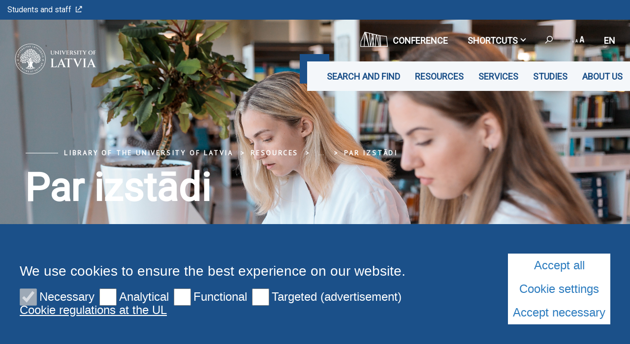

--- FILE ---
content_type: text/html; charset=utf-8
request_url: https://www.biblioteka.lu.lv/en/resursi/izstades/virtualas-izstades/par-izstadi/
body_size: 7669
content:
<!DOCTYPE html>
<html lang="en" xmlns="http://www.w3.org/1999/xhtml">
<head>

<meta charset="utf-8">
<!-- 
	This website is powered by TYPO3 - inspiring people to share!
	TYPO3 is a free open source Content Management Framework initially created by Kasper Skaarhoj and licensed under GNU/GPL.
	TYPO3 is copyright 1998-2026 of Kasper Skaarhoj. Extensions are copyright of their respective owners.
	Information and contribution at https://typo3.org/
-->

<base href="https://www.biblioteka.lu.lv/">

<title>Par izstādi</title>
<meta name="generator" content="TYPO3 CMS">
<meta name="twitter:card" content="summary">

<link rel="stylesheet" href="https://fonts.googleapis.com/css?family=PT+Sans&amp;amp;subset=cyrillic,latin-ext" media="all">
<link rel="stylesheet" href="https://fonts.googleapis.com/css2?family=Roboto&amp;subset=cyrillic,latin-ext&amp;display=swap" media="all">
<link rel="stylesheet" href="/typo3temp/assets/css/7015c8c4ac5ff815b57530b221005fc6.css?1710524931" media="all">
<link rel="stylesheet" href="/_assets/3e14b6616a3de3e68efc0d456275bc86/lightbox2/css/lightbox.css?1716383125" media="all">
<link rel="stylesheet" href="/_assets/948410ace0dfa9ad00627133d9ca8a23/Css/Basic.css?1731397780" media="all">
<link rel="stylesheet" href="/_assets/8025acc2f960517e92487790c6b2e479/css/style.css?1741074713" media="all">
<link rel="stylesheet" href="/_assets/8025acc2f960517e92487790c6b2e479/css/bootstrap-select.css?1736953736" media="all">
<link rel="stylesheet" href="/_assets/8025acc2f960517e92487790c6b2e479/css/gallery.css?1736953736" media="all">
<link rel="stylesheet" href="/_assets/8025acc2f960517e92487790c6b2e479/css/print.css?1736953736" media="all">


<script src="/_assets/8025acc2f960517e92487790c6b2e479/js/cookieconsent.js?1736953736"></script>
<script src="/_assets/8025acc2f960517e92487790c6b2e479/js/cookieconfig.js?1736953736"></script>
<script src="/typo3temp/assets/js/00794765ebe7bda20bc4944877ff21f8.js?1710526642"></script>


<meta name="theme-color" content="#004a87"/><meta name="viewport" content="initial-scale=1, maximum-scale=1"/><meta name="abstract" content=""/><meta name="description" content=""/><meta name="keywords" content=""/><meta name="author" content=""/><meta name="revised" content=""/><meta name="last-updated" content=""/><meta name="visual-id" content="83200"/>            <script type = "text/javascript" >
                CookieConsent.wrapper('wrapped', function () {
                    var gaJsHost = (("https:" == document.location.protocol) ? "https://ssl." : "http://www.");
                    document.write(unescape("%3Cscript src='" + gaJsHost + "google-analytics.com/ga.js' type='text/javascript'%3E%3C/script%3E"));
                });
            </script>
            <script type = "text/javascript" >
                CookieConsent.wrapper('wrapped', function () {
                    var pageTracker = _gat._getTracker("UA-35964259-16");
                    pageTracker._initData();
                    pageTracker._trackPageview();
                });
            </script>        <link rel="preconnect" href="https://fonts.googleapis.com">
        <link rel="preconnect" href="https://fonts.gstatic.com" crossorigin>
<link rel="canonical" href="https://www.biblioteka.lu.lv/en/resursi/izstades/virtualas-izstades/par-izstadi/"/>

<!-- This site is optimized with the Yoast SEO for TYPO3 plugin - https://yoast.com/typo3-extensions-seo/ -->
<script type="application/ld+json">[{"@context":"https:\/\/www.schema.org","@type":"BreadcrumbList","itemListElement":[{"@type":"ListItem","position":1,"item":{"@id":"https:\/\/www.biblioteka.lu.lv\/en\/","name":"Library of the University of Latvia"}},{"@type":"ListItem","position":2,"item":{"@id":"https:\/\/www.biblioteka.lu.lv\/en\/resources\/","name":"Resources"}},{"@type":"ListItem","position":3,"item":{"@id":"https:\/\/www.biblioteka.lu.lv\/en\/resources\/exhibitions\/","name":"Exhibitions"}},{"@type":"ListItem","position":4,"item":{"@id":"https:\/\/www.biblioteka.lu.lv\/en\/resources\/exhibitions\/virtual-exhibitions\/","name":"Virtual exhibitions"}},{"@type":"ListItem","position":5,"item":{"@id":"https:\/\/www.biblioteka.lu.lv\/en\/resursi\/izstades\/maija-kule\/","name":"\u201cCie\u0146a ir dz\u012bve atz\u012b\u0161anas re\u017e\u012bm\u0101 \u2026\u201d filozofe profesore Maija\u202fK\u016ble"}},{"@type":"ListItem","position":6,"item":{"@id":"https:\/\/www.biblioteka.lu.lv\/en\/resursi\/izstades\/virtualas-izstades\/par-izstadi\/","name":"Par izst\u0101di"}}]}]</script>
</head>
<body class="lu">

<div id="fb-root"></div><script async defer crossorigin="anonymous" src="https://connect.facebook.net/en_GB/sdk.js#xfbml=1&version=v8.0&appId=1228242554323135&autoLogAppEvents=1" nonce="Ck46cy36"></script>
<div class="page">
    
<div class="menuContainer ">
    <div class="topRibbon">
        <div class="topRibbon__container">
            <a href="https://www.lu.lv/portals/" target="_blank" class="topRibbon__link">Students and staff<i class="icon-lu-outsource"></i></a>
        </div>
    </div>
    

<div class="menuRibbon" style="width: 100% !important;">
    <div class="menuRibbon__container">
        <div class="menuRibbon__searchWindowContainer"></div>
        <a href="/en/" class="menuRibbon__logo" title="Library of the University of Latvia"><img src="/templates/LU.LV/Public/Images/logo_100_white_en.svg" width="270" height="62"   alt="University of Latvia" ></a>
        <div class="menuRibbon__controls">
            <div class="menuRibbon__upperControls">
                <ul class="upperMenu"><li><a href="https://konference84.lu.lv/en/" target="_blank" class="upperMenu__button"><img src="/_assets/8025acc2f960517e92487790c6b2e479/img/2022.svg" width="56" height="56"   alt="" >CONFERENCE</a></li><li><button class="upperMenu__button">Shortcuts<span class="upperMenu__icon"></span>
                </button><ul class="upperMenu__submenu"><li><a href="https://www.biblioteka.lu.lv/en/about-us/contacts/">Contacts</a><a href="https://www.biblioteka.lu.lv/en/services/">Services</a><a href="https://www.biblioteka.lu.lv/en/resources/e-resources-a-to-z/">E-resources A to Z</a><a href="https://primolatvija.hosted.exlibrisgroup.com/primo-explore/search?sortby=rank&amp;vid=371KISCLU_VU1&amp;lang=en_US" target="_blank" rel="noreferrer">PRIMO</a><a href="https://kopkatalogs.lv/F/R953V8D1MHY4MM7E9IEYIYDPFKMEL2Y5ULQGCDKAHRPRT29BJT-04403?func=option-update-lng&amp;P_CON_LNG=ENG" target="_blank" rel="noreferrer">Union Catalog</a><a href="/en/izvelnes/shortcuts/ul-account-number/">UL account number</a><a href="https://www.lu.lv/en/">LU.LV</a></li></ul></li>            <li>
                <button class="upperMenu__button searchTrigger">
                    <span class="upperMenu__searchIcon"><i class="icon-lu-search-2"></i></span>
                </button>
            </li>        <li>
            <button class="upperMenu__button">
                <span class="upperMenu__fontIcon"><i class="icon-lu-changefontsize"></i></span>
            </button>
            <ul class="upperMenu__submenu fontMenu">
                <li>
                    <button href="#!" data-font="sm">75%</button>
                </li>
                <li>
                    <button href="#!" data-font="nm">100%</button>
                </li>
                <li>
                    <button href="#!" data-font="bg">125%</button>
                </li>
                <li>
                    <button href="#!" data-font="eb">150%</button>
                </li>
            </ul>
        </li>


    <li>
        <button class="upperMenu__button language__btn">
            
                
            
                
                    en
                
            
                
            
        </button>
        <ul class="upperMenu__submenu language__menu">
            
                
                        <li>
                            <a href="/resursi/izstades/virtualas-izstades/par-izstadi/" hreflang="lv" title="lv">
                                <span>lv</span>
                            </a>
                        </li>
                    
            
                
                        <li>
                            <a href="/en/resursi/izstades/virtualas-izstades/par-izstadi/" hreflang="en" title="en">
                                <span>en</span>
                            </a>
                        </li>
                    
            
                
            
        </ul>
    </li>


</ul>
            </div>
            <div class="menuRibbon__mainMenu">
                <nav class="mainMenu">
            <div class="mainMenu__wrapper"><ul class="mainMenu__menu"><li><button class="mainMenu__link">Search and find</button><ul class="mainMenu__submenu"><li><a href="https://primolatvija.hosted.exlibrisgroup.com/primo-explore/search?vid=371KISCLU_VU1&amp;lang=lv_LV&amp;sortby=rank" target="_blank" class="mainMenu__submenuItem" rel="noreferrer">Primo<i class="icon-lu-outsource"></i></a><ul><li><a href="/en/search-and-find/primo/about-primo/">About Primo</a></li><li><a href="https://primolatvija.hosted.exlibrisgroup.com/primo-explore/search?vid=371KISCLU_VU1&amp;lang=lv_LV&amp;sortby=rank" target="_blank" rel="noreferrer">Search on Primo<i class="icon-lu-outsource"></i></a></li><li><a href="https://knowledge.exlibrisgroup.com/Primo/Product_Documentation/Primo/New_Primo_User_Interface/End_User_Help_-_New_UI" target="_blank" rel="noreferrer">Primo User Manual<i class="icon-lu-outsource"></i></a></li><li><a href="/en/search-and-find/primo/the-e-resources-included-in-primo/">The e-resources included in Primo</a></li></ul></li><li><a href="https://kopkatalogs.lv/F/642IH5JQRBKI3D8IU5M3MH5LFM7DASP4JS7K5MT5U99LXKFPMH-05993?func=option-update-lng&amp;P_CON_LNG=ENG" target="_blank" class="mainMenu__submenuItem" rel="noreferrer">Union Catalogue<i class="icon-lu-outsource"></i></a><ul><li><a href="/en/search-and-find/union-catalogue/about-union-catalogue/">About Union Catalogue</a></li><li><a href="https://kopkatalogs.lv/F/JLURC56DQCLAL19AJS9M4G9YX2HM83U1QLQ4CCD4XTGNBY5A22-03006?func=option-update-lng&amp;P_CON_LNG=ENG">Search on Union Catalogue<i class="icon-lu-outsource"></i></a></li></ul></li><li><a href="/en/search-and-find/ul-databases/" class="mainMenu__submenuItem">UL databases</a></li><li><a href="/en/search-and-find/e-resource-repository/" class="mainMenu__submenuItem">E-resource repository</a></li></ul></li><li><button class="mainMenu__link">Resources</button><ul class="mainMenu__submenu"><li><a href="/en/resources/e-resources-in-branches/" class="mainMenu__submenuItem">E-resources by discipline</a></li><li><a href="/en/resources/e-resources-from-a-to-z/" class="mainMenu__submenuItem">E-resources from A to Z</a><ul><li><a href="/en/resources/subscribed-e-resources/">Subscribed e-resources</a></li><li><a href="/en/resources/e-resources-available-for-trial-period/">E-resources available for trial period</a></li></ul></li><li><a href="/en/resources/newspapers-and-magazines-from-a-to-z/" class="mainMenu__submenuItem">Newspapers and magazines from A to Z</a></li><li><a href="/en/resources/collection/" class="mainMenu__submenuItem">Book collection</a><ul><li><a href="/en/resources/collections/digital-collections/">Digital collections</a></li><li><a href="/en/resources/collections/special-collections/">Special collections</a></li><li><a href="/en/resursi/kolekcijas/davinajumi-2/translate-to-anglu-davinajumi/">Donations</a></li><li><a href="/en/resources/collections/historical-collections-of-institutions/">Historical collections of institutions</a></li></ul></li><li><a href="/en/resources/exhibitions/" class="mainMenu__submenuItem">Exhibitions</a></li></ul></li><li><button class="mainMenu__link">Services</button><ul class="mainMenu__submenu"><li><a href="/en/services/consultations/" class="mainMenu__submenuItem">Consultations</a><ul><li><a href="/en/services/consultations/library-consultant/">Library consultant</a></li></ul></li><li><a href="/en/services/reading-rooms/" class="mainMenu__submenuItem">Reading rooms</a><ul><li><a href="/en/services/reading-rooms/workplaces/">Workplaces</a></li><li><a href="/en/services/reading-rooms/computers/">Computers</a></li><li><a href="/en/services-2/reading-rooms/computers-1/">Self-service</a></li></ul></li><li><a href="/en/services/scanning-digitisation/" class="mainMenu__submenuItem">Scanning, digitisation</a></li><li><a href="/en/services/copying-printing/" class="mainMenu__submenuItem">Copying, printing</a></li><li><a href="/en/services/orders-from-other-libraries/" class="mainMenu__submenuItem">Orders from other libraries</a><ul><li><a href="/en/services/orders-from-other-libraries/information-for-readers/">Information for readers</a></li><li><a href="/en/services/orders-from-other-libraries/information-for-libraries-in-latvia-and-abroad/">Information for libraries in Latvia and abroad</a></li></ul></li><li><a href="/en/services/price-list-of-service-fees/" class="mainMenu__submenuItem">Price list of service fees</a></li><li><a href="/en/services/settlement-of-debts/" class="mainMenu__submenuItem">Settlement of debts</a><ul><li><a href="/en/services/settlement-of-debts/payment-of-fines-for-late-returns/">Payment of fines for late returns</a></li><li><a href="/en/services/settlement-of-debts/replacement-of-a-lost-book-or-reimbursement-of-its-value/">Replacement of a lost book or reimbursement of its value</a></li></ul></li><li><a href="/en/services/research-services-booklet-1/" class="mainMenu__submenuItem">Research services</a></li><li><a href="/en/about-us/book-club/" class="mainMenu__submenuItem">Book club</a></li><li><a href="/en/services/ul-bank-details/" class="mainMenu__submenuItem">UL bank details</a></li></ul></li><li><button class="mainMenu__link">Studies</button><ul class="mainMenu__submenu"><li><a href="/en/studies/classroom-offer/" class="mainMenu__submenuItem">Classroom offer</a></li></ul></li><li><button class="mainMenu__link">About us</button><ul class="mainMenu__submenu"><li><a href="/en/about-us/working-time/" class="mainMenu__submenuItem">Working time</a></li><li><a href="/en/about-us/translate-to-anglu-vadiba/" class="mainMenu__submenuItem">Administration</a></li><li><a href="/en/about-us/contacts/" class="mainMenu__submenuItem">Contacts</a></li><li><a href="/en/about-us/provision/" class="mainMenu__submenuItem">Provision</a></li><li><a href="/en/about-us/regulations/" class="mainMenu__submenuItem">Regulations</a></li><li><a href="/en/about-us/conferences-and-seminars/" class="mainMenu__submenuItem">Conferences</a></li><li><a href="/en/about-us/the-project/" class="mainMenu__submenuItem">Projects</a></li><li><a href="/en/about-us/publications/" class="mainMenu__submenuItem">Publications</a></li><li><a href="/en/about-us/cooperation/" class="mainMenu__submenuItem">Cooperation</a></li><li><a href="/en/about-us/history/" class="mainMenu__submenuItem">History</a></li><li><a href="/en/about-us/accessibility-of-environment/" class="mainMenu__submenuItem">Environmental accessibility</a></li><li><a href="/en/izvelnes/isceli/rekviziti-1/" class="mainMenu__submenuItem">Rekvizīti</a></li></ul></li></ul>        <button class="mainMenu__mobileButton burgerButton">
        <span class="burgerButton__content">
            <span class="burgerButton__line burgerButton__line-top"></span>
            <span class="burgerButton__line burgerButton__line-center"></span>
            <span class="burgerButton__line burgerButton__line-bottom"></span>
        </span>
        </button></div>
        </nav>
            </div>
        </div>
                <div class="mobileMenu__overlay"></div><nav class="mobileMenu">
            <div class="mobileMenu__content"><div class="mobileMenu__scene">
                    <ul class="mobileMenu__bottomLevel"><li><button class="mobileMenu__button" data-menu-id="59624">Search and find<i class="icon-lu-bulta-20"></i></button><div class="mobileMenu__submenuPage" data-menu-id="59624"><button class="mobileMenu__backButton"><i class="icon-lu-bulta-10"></i>Search and find</button><div class="mobileMenu__submenuContent">
                                        <ul class="asideMenu asideMenu-white" id="asideMenu_59624"><li class="asideMenu__Item"><div id="asideMenuHeading_59624_60693">
                                                        <h3><a href="https://primolatvija.hosted.exlibrisgroup.com/primo-explore/search?vid=371KISCLU_VU1&amp;lang=lv_LV&amp;sortby=rank" target="_blank" class="asideMenu__button collapsed" data-toggle="collapse" data-target="#asideMenuItem_59624_60693" aria-expanded="true" aria-controls="asideMenuItem_59624_60693" rel="noreferrer">Primo<span class="asideMenu__icon"></span></a></h3>
                                                    </div><ul id="asideMenuItem_59624_60693" class="asideMenu__submenu collapse"
                                                        aria-labelledby="asideMenuHeading"
                                                        data-parent="#asideMenu_59624"><li><a href="/en/search-and-find/primo/about-primo/" class="asideMenu__subLink">About Primo</a></li><li><a href="https://primolatvija.hosted.exlibrisgroup.com/primo-explore/search?vid=371KISCLU_VU1&amp;lang=lv_LV&amp;sortby=rank" target="_blank" class="asideMenu__subLink" rel="noreferrer">Search on Primo<i class="icon-lu-outsource"></i></a></li><li><a href="https://knowledge.exlibrisgroup.com/Primo/Product_Documentation/Primo/New_Primo_User_Interface/End_User_Help_-_New_UI" target="_blank" class="asideMenu__subLink" rel="noreferrer">Primo User Manual<i class="icon-lu-outsource"></i></a></li><li><a href="/en/search-and-find/primo/the-e-resources-included-in-primo/" class="asideMenu__subLink">The e-resources included in Primo</a></li></ul></li><li class="asideMenu__Item"><div id="asideMenuHeading_59624_58763">
                                                        <h3><a href="https://kopkatalogs.lv/F/642IH5JQRBKI3D8IU5M3MH5LFM7DASP4JS7K5MT5U99LXKFPMH-05993?func=option-update-lng&amp;P_CON_LNG=ENG" target="_blank" class="asideMenu__button collapsed" data-toggle="collapse" data-target="#asideMenuItem_59624_58763" aria-expanded="true" aria-controls="asideMenuItem_59624_58763" rel="noreferrer">Union Catalogue<span class="asideMenu__icon"></span></a></h3>
                                                    </div><ul id="asideMenuItem_59624_58763" class="asideMenu__submenu collapse"
                                                        aria-labelledby="asideMenuHeading"
                                                        data-parent="#asideMenu_59624"><li><a href="/en/search-and-find/union-catalogue/about-union-catalogue/" class="asideMenu__subLink">About Union Catalogue</a></li><li><a href="https://kopkatalogs.lv/F/JLURC56DQCLAL19AJS9M4G9YX2HM83U1QLQ4CCD4XTGNBY5A22-03006?func=option-update-lng&amp;P_CON_LNG=ENG" class="asideMenu__subLink">Search on Union Catalogue<i class="icon-lu-outsource"></i></a></li></ul></li><li class="asideMenu__Item"><a href="/en/search-and-find/ul-databases/" class="asideMenu__button asideMenu__link">UL databases</a></li><li class="asideMenu__Item"><a href="/en/search-and-find/e-resource-repository/" class="asideMenu__button asideMenu__link">E-resource repository</a></li></ul>
                                    </div></div></li><li><button class="mobileMenu__button" data-menu-id="59625">Resources<i class="icon-lu-bulta-20"></i></button><div class="mobileMenu__submenuPage" data-menu-id="59625"><button class="mobileMenu__backButton"><i class="icon-lu-bulta-10"></i>Resources</button><div class="mobileMenu__submenuContent">
                                        <ul class="asideMenu asideMenu-white" id="asideMenu_59625"><li class="asideMenu__Item"><a href="/en/resources/e-resources-in-branches/" class="asideMenu__button asideMenu__link">E-resources by discipline</a></li><li class="asideMenu__Item"><div id="asideMenuHeading_59625_60555">
                                                        <h3><a href="/en/resources/e-resources-from-a-to-z/" class="asideMenu__button collapsed" data-toggle="collapse" data-target="#asideMenuItem_59625_60555" aria-expanded="true" aria-controls="asideMenuItem_59625_60555">E-resources from A to Z<span class="asideMenu__icon"></span></a></h3>
                                                    </div><ul id="asideMenuItem_59625_60555" class="asideMenu__submenu collapse"
                                                        aria-labelledby="asideMenuHeading"
                                                        data-parent="#asideMenu_59625"><li><a href="/en/resources/subscribed-e-resources/" class="asideMenu__subLink">Subscribed e-resources</a></li><li><a href="/en/resources/e-resources-available-for-trial-period/" class="asideMenu__subLink">E-resources available for trial period</a></li></ul></li><li class="asideMenu__Item"><a href="/en/resources/newspapers-and-magazines-from-a-to-z/" class="asideMenu__button asideMenu__link">Newspapers and magazines from A to Z</a></li><li class="asideMenu__Item"><div id="asideMenuHeading_59625_64741">
                                                        <h3><a href="/en/resources/collection/" class="asideMenu__button collapsed" data-toggle="collapse" data-target="#asideMenuItem_59625_64741" aria-expanded="true" aria-controls="asideMenuItem_59625_64741">Book collection<span class="asideMenu__icon"></span></a></h3>
                                                    </div><ul id="asideMenuItem_59625_64741" class="asideMenu__submenu collapse"
                                                        aria-labelledby="asideMenuHeading"
                                                        data-parent="#asideMenu_59625"><li><a href="/en/resources/collections/digital-collections/" class="asideMenu__subLink">Digital collections</a></li><li><a href="/en/resources/collections/special-collections/" class="asideMenu__subLink">Special collections</a></li><li><a href="/en/resursi/kolekcijas/davinajumi-2/translate-to-anglu-davinajumi/" class="asideMenu__subLink">Donations</a></li><li><a href="/en/resources/collections/historical-collections-of-institutions/" class="asideMenu__subLink">Historical collections of institutions</a></li></ul></li><li class="asideMenu__Item"><a href="/en/resources/exhibitions/" class="asideMenu__button asideMenu__link">Exhibitions</a></li></ul>
                                    </div></div></li><li><button class="mobileMenu__button" data-menu-id="85848">Services<i class="icon-lu-bulta-20"></i></button><div class="mobileMenu__submenuPage" data-menu-id="85848"><button class="mobileMenu__backButton"><i class="icon-lu-bulta-10"></i>Services</button><div class="mobileMenu__submenuContent">
                                        <ul class="asideMenu asideMenu-white" id="asideMenu_85848"><li class="asideMenu__Item"><div id="asideMenuHeading_85848_85851">
                                                        <h3><a href="/en/services/consultations/" class="asideMenu__button collapsed" data-toggle="collapse" data-target="#asideMenuItem_85848_85851" aria-expanded="true" aria-controls="asideMenuItem_85848_85851">Consultations<span class="asideMenu__icon"></span></a></h3>
                                                    </div><ul id="asideMenuItem_85848_85851" class="asideMenu__submenu collapse"
                                                        aria-labelledby="asideMenuHeading"
                                                        data-parent="#asideMenu_85848"><li><a href="/en/services/consultations/library-consultant/" class="asideMenu__subLink">Library consultant</a></li></ul></li><li class="asideMenu__Item"><div id="asideMenuHeading_85848_85864">
                                                        <h3><a href="/en/services/reading-rooms/" class="asideMenu__button collapsed" data-toggle="collapse" data-target="#asideMenuItem_85848_85864" aria-expanded="true" aria-controls="asideMenuItem_85848_85864">Reading rooms<span class="asideMenu__icon"></span></a></h3>
                                                    </div><ul id="asideMenuItem_85848_85864" class="asideMenu__submenu collapse"
                                                        aria-labelledby="asideMenuHeading"
                                                        data-parent="#asideMenu_85848"><li><a href="/en/services/reading-rooms/workplaces/" class="asideMenu__subLink">Workplaces</a></li><li><a href="/en/services/reading-rooms/computers/" class="asideMenu__subLink">Computers</a></li><li><a href="/en/services-2/reading-rooms/computers-1/" class="asideMenu__subLink">Self-service</a></li></ul></li><li class="asideMenu__Item"><a href="/en/services/scanning-digitisation/" class="asideMenu__button asideMenu__link">Scanning, digitisation</a></li><li class="asideMenu__Item"><a href="/en/services/copying-printing/" class="asideMenu__button asideMenu__link">Copying, printing</a></li><li class="asideMenu__Item"><div id="asideMenuHeading_85848_85876">
                                                        <h3><a href="/en/services/orders-from-other-libraries/" class="asideMenu__button collapsed" data-toggle="collapse" data-target="#asideMenuItem_85848_85876" aria-expanded="true" aria-controls="asideMenuItem_85848_85876">Orders from other libraries<span class="asideMenu__icon"></span></a></h3>
                                                    </div><ul id="asideMenuItem_85848_85876" class="asideMenu__submenu collapse"
                                                        aria-labelledby="asideMenuHeading"
                                                        data-parent="#asideMenu_85848"><li><a href="/en/services/orders-from-other-libraries/information-for-readers/" class="asideMenu__subLink">Information for readers</a></li><li><a href="/en/services/orders-from-other-libraries/information-for-libraries-in-latvia-and-abroad/" class="asideMenu__subLink">Information for libraries in Latvia and abroad</a></li></ul></li><li class="asideMenu__Item"><a href="/en/services/price-list-of-service-fees/" class="asideMenu__button asideMenu__link">Price list of service fees</a></li><li class="asideMenu__Item"><div id="asideMenuHeading_85848_85990">
                                                        <h3><a href="/en/services/settlement-of-debts/" class="asideMenu__button collapsed" data-toggle="collapse" data-target="#asideMenuItem_85848_85990" aria-expanded="true" aria-controls="asideMenuItem_85848_85990">Settlement of debts<span class="asideMenu__icon"></span></a></h3>
                                                    </div><ul id="asideMenuItem_85848_85990" class="asideMenu__submenu collapse"
                                                        aria-labelledby="asideMenuHeading"
                                                        data-parent="#asideMenu_85848"><li><a href="/en/services/settlement-of-debts/payment-of-fines-for-late-returns/" class="asideMenu__subLink">Payment of fines for late returns</a></li><li><a href="/en/services/settlement-of-debts/replacement-of-a-lost-book-or-reimbursement-of-its-value/" class="asideMenu__subLink">Replacement of a lost book or reimbursement of its value</a></li></ul></li><li class="asideMenu__Item"><a href="/en/services/research-services-booklet-1/" class="asideMenu__button asideMenu__link">Research services</a></li><li class="asideMenu__Item"><a href="/en/about-us/book-club/" class="asideMenu__button asideMenu__link">Book club</a></li><li class="asideMenu__Item"><a href="/en/services/ul-bank-details/" class="asideMenu__button asideMenu__link">UL bank details</a></li></ul>
                                    </div></div></li><li><button class="mobileMenu__button" data-menu-id="58792">Studies<i class="icon-lu-bulta-20"></i></button><div class="mobileMenu__submenuPage" data-menu-id="58792"><button class="mobileMenu__backButton"><i class="icon-lu-bulta-10"></i>Studies</button><div class="mobileMenu__submenuContent">
                                        <ul class="asideMenu asideMenu-white" id="asideMenu_58792"><li class="asideMenu__Item"><a href="/en/studies/classroom-offer/" class="asideMenu__button asideMenu__link">Classroom offer</a></li></ul>
                                    </div></div></li><li><button class="mobileMenu__button" data-menu-id="59619">About us<i class="icon-lu-bulta-20"></i></button><div class="mobileMenu__submenuPage" data-menu-id="59619"><button class="mobileMenu__backButton"><i class="icon-lu-bulta-10"></i>About us</button><div class="mobileMenu__submenuContent">
                                        <ul class="asideMenu asideMenu-white" id="asideMenu_59619"><li class="asideMenu__Item"><a href="/en/about-us/working-time/" class="asideMenu__button asideMenu__link">Working time</a></li><li class="asideMenu__Item"><a href="/en/about-us/translate-to-anglu-vadiba/" class="asideMenu__button asideMenu__link">Administration</a></li><li class="asideMenu__Item"><a href="/en/about-us/contacts/" class="asideMenu__button asideMenu__link">Contacts</a></li><li class="asideMenu__Item"><a href="/en/about-us/provision/" class="asideMenu__button asideMenu__link">Provision</a></li><li class="asideMenu__Item"><a href="/en/about-us/regulations/" class="asideMenu__button asideMenu__link">Regulations</a></li><li class="asideMenu__Item"><a href="/en/about-us/conferences-and-seminars/" class="asideMenu__button asideMenu__link">Conferences</a></li><li class="asideMenu__Item"><a href="/en/about-us/the-project/" class="asideMenu__button asideMenu__link">Projects</a></li><li class="asideMenu__Item"><a href="/en/about-us/publications/" class="asideMenu__button asideMenu__link">Publications</a></li><li class="asideMenu__Item"><a href="/en/about-us/cooperation/" class="asideMenu__button asideMenu__link">Cooperation</a></li><li class="asideMenu__Item"><a href="/en/about-us/history/" class="asideMenu__button asideMenu__link">History</a></li><li class="asideMenu__Item"><a href="/en/about-us/accessibility-of-environment/" class="asideMenu__button asideMenu__link">Environmental accessibility</a></li><li class="asideMenu__Item"><a href="/en/izvelnes/isceli/rekviziti-1/" class="asideMenu__button asideMenu__link">Rekvizīti</a></li></ul>
                                    </div></div></li><li class="mobileMenu__bottomLevelSeparator" style="height: 0px;">&nbsp;</li><li class="mobileMenu__bottomLevelLinkLine"><a href="https://www.lu.lv/portals/" target="_blank" class="mobileMenu__bottomLevelLink">Students and staff<i class="icon-lu-outsource"></i></a></li><li class="mobileMenu__bottomLevelSeparator" style="height: 0px;">&nbsp;</li><li class="mobileMenu__bottomLevelLinkLine"><a href="https://konference84.lu.lv/en/" target="_blank" class="mobileMenu__bottomLevelLink2">CONFERENCE</a></li><li class="mobileMenu__bottomLevelAsideMenu" id="bottomLevelAsideMenu_1"><div class="bottomLevelAsideMenuHeading_1">
                            <button class="mobileMenu__bottomLevelAsideMenuButton collapsed"
                                data-toggle="collapse"
                                data-target="#bottomLevelAsideMenuItem_1_1"
                                aria-expanded="true" aria-controls="bottomLevelAsideMenuItem_1_1">Shortcuts<span class="mobileMenu__bottomLevelAsideMenuButtonIcon"></span>
                            </button>
                        </div><ul id="bottomLevelAsideMenuItem_1_1" class="mobileMenu__bottomLevelAsideMenuSubmenu collapse" aria-labelledby="asideMenuHeading" data-parent="#bottomLevelAsideMenu_1"><li><a href="https://www.biblioteka.lu.lv/en/about-us/contacts/" class="mobileMenu__bottomLevelAsideMenuSubLink">Contacts</a></li><li><a href="https://www.biblioteka.lu.lv/en/services/" class="mobileMenu__bottomLevelAsideMenuSubLink">Services</a></li><li><a href="https://www.biblioteka.lu.lv/en/resources/e-resources-a-to-z/" class="mobileMenu__bottomLevelAsideMenuSubLink">E-resources A to Z</a></li><li><a href="https://primolatvija.hosted.exlibrisgroup.com/primo-explore/search?sortby=rank&amp;vid=371KISCLU_VU1&amp;lang=en_US" target="_blank" class="mobileMenu__bottomLevelAsideMenuSubLink" rel="noreferrer">PRIMO</a></li><li><a href="https://kopkatalogs.lv/F/R953V8D1MHY4MM7E9IEYIYDPFKMEL2Y5ULQGCDKAHRPRT29BJT-04403?func=option-update-lng&amp;P_CON_LNG=ENG" target="_blank" class="mobileMenu__bottomLevelAsideMenuSubLink" rel="noreferrer">Union Catalog</a></li><li><a href="/en/izvelnes/shortcuts/ul-account-number/" class="mobileMenu__bottomLevelAsideMenuSubLink">UL account number</a></li><li><a href="https://www.lu.lv/en/" class="mobileMenu__bottomLevelAsideMenuSubLink">LU.LV</a></li></ul></li></ul>
                </div><ul class="mobileMenu__bottomRibbon">                    <li>
                        <button class="mobileMenu__bottomButton searchTrigger">
                            <span class="mobileMenu__searchIcon"><i class="icon-lu-search-2"></i></span>
                        </button>
                    </li>                <li>
                    <button class="mobileMenu__bottomButton">
                        <span class="mobileMenu__fontIcon"><i class="icon-lu-changefontsize"></i></span>
                    </button>
                    <ul class="mobileMenu__bottomSubmenu fontMenu">
                        <li>
                            <button href="#!" data-font="sm">75%</button>
                        </li>
                        <li>
                            <button href="#!" data-font="nm">100%</button>
                        </li>
                        <li>
                            <button href="#!" data-font="bg">125%</button>
                        </li>
                        <li>
                            <button href="#!" data-font="eb">150%</button>
                        </li>
                    </ul>
                </li>


    <li>
        <button class="mobileMenu__bottomButton">
            
                
            
                
                    en
                
            
                
            
        </button>
        <ul class="mobileMenu__bottomSubmenu language__menu">
            
                
                        <li>
                            <a href="/resursi/izstades/virtualas-izstades/par-izstadi/" hreflang="lv" title="lv">
                                <span>lv</span>
                            </a>
                        </li>
                    
            
                
                        <li>
                            <a href="/en/resursi/izstades/virtualas-izstades/par-izstadi/" hreflang="en" title="en">
                                <span>en</span>
                            </a>
                        </li>
                    
            
                
            
        </ul>
    </li>


</ul>
                <div class="mobileMenu__searchWindowContainer"></div></div>
        </nav>
    </div>
</div>

</div>

<header class="pageHeader" style="background-image: url('/fileadmin/user_upload/lu_portal/biblioteka/resursi/datubazes/Mans_portals_faili/IMG_8908s.jpg')">
    




    <div class="pageHeader__content">
        <ul class="breadcrumbs"><li><a href="/en/" title="Library of the University of Latvia">Library of the University of Latvia</a></li><li>Resources</li><li class="breadcrumbs__separator">
                <button title="Expand" aria-label="Expand">...</button>
            </li><li class="breadcrumbs__hidden"><a href="/en/resources/exhibitions/" title="Exhibitions">Exhibitions</a></li><li class="breadcrumbs__hidden"><a href="/en/resources/exhibitions/virtual-exhibitions/" title="Virtual exhibitions">Virtual exhibitions</a></li><li class="breadcrumbs__hidden"><a href="/en/resursi/izstades/maija-kule/" title="“Cieņa ir dzīve atzīšanas režīmā …” filozofe profesore Maija Kūle">“Cieņa ir dzīve atzīšanas režīmā …” filozofe profesore Maija Kūle</a></li><li><span title="Par izstādi"><a href="/en/resursi/izstades/virtualas-izstades/par-izstadi/">Par izstādi</a></span></li></ul>
        <div class="pageHeader__title">
            <h1 class="h1">Par izstādi</h1>
        </div>
    </div>

    
    
    
    

    
</header>


    <main>
        <section class="pageLayout">
            
    
            
    
            
                    
    
            <div class="pageLayout__grid pageLayout__grid-wholePage pageLayout__grid-noHeader">
                
    <div class="pageLayout__content">
        

        
                <section class="pageLayout__section">
                    
    <div class="genericText">
        
            
                

	
		
				
			

		


        
    
            
                


        
    
            <h2 class="h2 h2-bigMargin">Par izstādi</h2>
        

    





            
        

    






		

		




		
				
			
	


            
        
        <div class="ce-textpic ce-center ce-above">
            
                












            

            <div class="ce-bodytext">
                
                <p>Sveicot jubilejā ievērojamo latviešu filozofi, akadēmiķi, Latvijas Universitātes profesori Maiju Kūli, Latvijas Universitātes Bibliotēka ir sagatavojusi profesorei Maijai Kūlei veltītu virtuālo izstādi “Cieņa ir dzīve atzīšanas režīmā …” filozofe profesore Maija Kūle.</p>
<p>Izstādē Jūs varēsiet iepazīties ar profesores Maijas Kūles dzīvesgājumu, viņas pārdomām par filozofiju, skatīt fotogrāfijas un kolēģu video sveicienus. Izstāde tapusi veiksmīgā sadarbībā ar Vēstures un filozofijas fakultāti.</p>
<p>Izstādes veidotāji: LU Bibliotēkas darbinieces galvenā bibliotekāre Anžela Avdeikina, informācijas speciālistes Viktorija Vaitkune un Irina Būša. Ceram, ka Jums būs interesanti iepazīties ar izstādes materiāliem.</p>
&nbsp;
<p>2021. gada 21. aprīlī</p>
            </div>

            
        </div>

        



        

    </div>

                </section>
            
    








    </div>

            </div>
        

                
        

        

        </section>
    </main>
    
<footer class="footer">
    <div class="footer__grid">
        <div class="footer__wrapper">
            <a href="/en/" class="footer__logo" title="Library of the University of Latvia"><img src="/templates/LU.LV/Public/Images/logo_100_blue_en.svg" width="478" height="108"   alt="University of Latvia" ></a>
            <!-- Social Share Menu -->
            <div class="footer__socialMenu">
                <div class="shareBar">
                    <ul class="shareBar__list">
                        
                                
                                    <li>
                                        <a class="icon-lu-social-new-fb" href="https://www.facebook.com/bibliotekalu" target="_blank"></a>
                                    </li>
                                
                                
                                    <li>
                                        <a class="icon-lu-social-new-tw" href="https://x.com/InfoBibl" target="_blank"></a>
                                    </li>
                                
                                
                                    <li>
                                        <a class="icon-lu-social-new-yt" href="https://www.youtube.com/@lubiblioteka409" target="_blank"></a>
                                    </li>
                                
                                
                                    <li>
                                        <a class="icon-lu-social-new-ig" href="https://www.instagram.com/lubiblioteka/?hl=en" target="_blank"></a>
                                    </li>
                                
                                
                                    <li>
                                        <a class="icon-lu-social-new-linked" href="https://www.linkedin.com/school/latvijas-universitate/" target="_blank"></a>
                                    </li>
                                
                                
                            
                    </ul>
                </div>
            </div>
        </div>

        

        <div class="footer__rankedBadge">
            
                    <a href="https://www.topuniversities.com/university-rankings/world-university-rankings/2019" target="_blank">
                        <img src="/fileadmin/user_upload/rankings/RankedWUR_2019.png" alt="Ranked badge">
                    </a>
                    
                        <div style="height: 10px; width: 100%;"></div>
                        <a  target="_blank">
                            <img src="/templates/LU.LV/Public/Images/ranked_badge_2019.svg" alt="Ranked badge">
                        </a>
                    
                    
                    
                    
                    
                    
                
        </div>
    </div>

    <div class="footer__grid footer__after">
        <div class="footer__copyright">
            
                    © 2026 University of Latvia. All rights reserved.
                
        </div>
        <div class="footer__copyright">
            
        </div>
    </div>

    <button class="footer__up ">
        <span class="footer__upArrow"></span>
    </button>
    <div class="edit-cookie__button">Cookies</div>
</footer>
<div class="searchWindow" aria-label="Search Window">
    <div class="searchWindow__content">
        <div class="searchWindow__header">
            <form class="searchWindow__inputGroup" id="mainSearchForm" action="/search" method="get">
                <a href="/search" class="submitButton" id="mainSearchButton"><i class="icon-lu-search-2"></i></a>
                <textarea id="searchWindowQuery" name="query" aria-label="Search query" placeholder="Enter search keywords"></textarea>
            </form>
            <button class="searchWindow__close searchClose" aria-label="Close"></button>
        </div>
    </div>
</div>


</div>
<script src="/_assets/8025acc2f960517e92487790c6b2e479/js/hammer.min.js?1736953736"></script>
<script src="/_assets/8025acc2f960517e92487790c6b2e479/js/jquery-3.1.0.js?1736953736"></script>
<script src="/_assets/8025acc2f960517e92487790c6b2e479/js/main.js?1736953736"></script>
<script src="/_assets/8025acc2f960517e92487790c6b2e479/js/scripts.js?1736953736"></script>
<script src="/_assets/8025acc2f960517e92487790c6b2e479/js/bootstrap-select.js?1736953736"></script>
<script src="/_assets/948410ace0dfa9ad00627133d9ca8a23/JavaScript/Powermail/Form.min.js?1731397780" defer="defer"></script>
<script src="/_assets/3e14b6616a3de3e68efc0d456275bc86/lightbox2/js/lightbox.js?1716383125"></script>


</body>
</html>

--- FILE ---
content_type: text/javascript
request_url: https://www.biblioteka.lu.lv/typo3temp/assets/js/00794765ebe7bda20bc4944877ff21f8.js?1710526642
body_size: 595
content:
var apiInternalUrl='https://www.lu.lv/en/api/';
        var _paq = window._paq = window._paq || [];
        /* tracker methods like "setCustomDimension" should be called before "trackPageView" */
        _paq.push(["setDocumentTitle", document.domain + "/" + document.title]);
        _paq.push(['setCookieDomain', location.host.replace(/^www/,'')]);
        _paq.push(['trackPageView']);
        _paq.push(['enableLinkTracking']);
        (function() {
            var u="https://matomo-dev.lu.lv/";
            _paq.push(['setTrackerUrl', u+'matomo.php']);
            _paq.push(['setSiteId', '1']);
            var d=document, g=d.createElement('script'), s=d.getElementsByTagName('script')[0];
            g.async=true; g.src=u+'matomo.js'; s.parentNode.insertBefore(g,s);
        })();            CookieConsent.wrapper('statistics', function () {
                var d=document, g=d.createElement('script'), s=d.getElementsByTagName('script')[0];
                g.async=true; g.src='https://www.googletagmanager.com/gtag/js?id=G-ZNEG67QCGJ'; s.parentNode.insertBefore(g,s);

                window.dataLayer = window.dataLayer || [];
                function gtag(){dataLayer.push(arguments);}
                gtag('js', new Date());
                gtag('config', 'G-ZNEG67QCGJ', {
                    'cookie_domain': location.host.replace(/^www/,''),
                });
            });

--- FILE ---
content_type: image/svg+xml
request_url: https://www.biblioteka.lu.lv/templates/LU.LV/Public/Images/ranked_badge_2019.svg
body_size: 8861
content:
<?xml version="1.0" encoding="utf-8"?>
<!-- Generator: Adobe Illustrator 16.0.0, SVG Export Plug-In . SVG Version: 6.00 Build 0)  -->
<!DOCTYPE svg PUBLIC "-//W3C//DTD SVG 1.1//EN" "http://www.w3.org/Graphics/SVG/1.1/DTD/svg11.dtd">
<svg version="1.1" id="Layer_1" xmlns="http://www.w3.org/2000/svg" xmlns:xlink="http://www.w3.org/1999/xlink" x="0px" y="0px"
	 width="452.695px" height="182.945px" viewBox="0 0 452.695 182.945" enable-background="new 0 0 452.695 182.945"
	 xml:space="preserve">
<rect x="203.596" y="19.486" fill="#D5001B" width="236.955" height="35.95"/>
<rect x="203.596" y="59.611" fill="#A2006D" width="200.503" height="35.947"/>
<rect x="203.596" y="99.738" fill="#144C9D" width="163.719" height="35.947"/>
<path fill="#FFFFFF" d="M211.458,50.058l-4.529-26.894h2.699l2.625,15.996c0.315,2.045,0.596,4.127,0.676,6.285
	c0.156-2.158,0.472-4.275,0.912-6.357l3.457-15.923h2.345l3.456,15.923c0.436,2.082,0.751,4.199,0.913,6.357
	c0.08-2.493,0.397-4.575,0.676-6.285l2.619-15.996h2.705l-4.53,26.894h-2.625l-3.934-19.306c-0.236-1.079-0.393-2.308-0.472-3.644
	c-0.204,1.932-0.397,3.381-0.597,4.347l-3.777,18.603H211.458z"/>
<path fill="#FFFFFF" d="M235.893,35.959c0,8.147,1.268,12.091,4.803,12.091c3.457,0,4.81-3.757,4.81-11.458
	c0-7.698-1.396-11.456-4.81-11.456C237.321,25.137,235.893,28.671,235.893,35.959 M232.791,36.593
	c0-9.263,2.743-13.947,7.904-13.947c5.168,0,7.948,4.685,7.948,13.947c0,9.264-2.78,13.986-7.948,13.986
	C235.534,50.579,232.791,45.855,232.791,36.593"/>
<path fill="#FFFFFF" d="M258.697,34.918c3.93,0,5.92-1.562,5.92-4.685c0-3.164-1.947-4.69-5.92-4.69h-2.507v9.375H258.697z
	 M253.254,23.165h5.244c6.197,0,9.252,2.305,9.252,7.068c0,3.271-1.589,5.542-4.524,6.435l4.687,13.391h-3.179l-4.331-12.798
	c-0.991,0.04-2.027,0.078-3.059,0.078h-1.154v12.72h-2.936V23.165L253.254,23.165z"/>
<polygon fill="#FFFFFF" points="272.404,23.165 275.382,23.165 275.382,47.493 284.398,47.493 284.398,50.058 272.404,50.058 "/>
<path fill="#FFFFFF" d="M290.957,47.53c0.558,0.035,1.109,0.075,1.589,0.075c5.721,0,7.347-3.199,7.347-11.125
	c0-7.847-1.626-11.011-7.31-11.011c-0.517,0-1.068,0.041-1.626,0.073V47.53z M287.978,23.165h5.318c6.8,0,9.537,4.165,9.537,13.391
	c0,9.3-2.7,13.503-9.537,13.503h-5.318V23.165z"/>
<path fill="#FFFFFF" d="M208.673,63.818h2.94V81.04c0,5.249,0.359,7.739,4.288,7.739c3.859,0,4.25-2.53,4.25-7.739V63.818h2.941
	v17.484c0,3.531-0.118,5.986-1.508,7.658c-1.191,1.417-3.221,2.271-5.685,2.271c-2.501,0-4.529-0.854-5.721-2.271
	c-1.427-1.672-1.508-4.127-1.508-7.658L208.673,63.818L208.673,63.818z"/>
<path fill="#FFFFFF" d="M231.24,65.901v24.81h-2.582V63.818h4.287l5.92,15.252c0.837,2.195,1.631,4.426,2.345,6.695
	c-0.241-2.306-0.241-4.279-0.241-5.88V63.818h2.587v26.893h-2.904l-7.229-18.596C232.55,69.883,231.836,67.801,231.24,65.901"/>
<rect x="249.24" y="63.818" fill="#FFFFFF" width="2.936" height="26.897"/>
<path fill="#FFFFFF" d="M255.476,63.818h2.938l4.293,18.338c0.235,0.969,0.435,2.381,0.714,4.205
	c0.235-1.301,0.521-2.753,0.875-4.317l4.25-18.226h2.816l-6.553,26.897h-2.779L255.476,63.818z"/>
<polygon fill="#FFFFFF" points="274.544,63.818 287.458,63.818 287.458,66.312 277.486,66.312 277.486,75.574 284.795,75.574 
	284.795,78.029 277.486,78.029 277.486,88.221 287.811,88.221 287.811,90.717 274.544,90.717 "/>
<path fill="#FFFFFF" d="M296.951,75.574c3.935,0,5.92-1.564,5.92-4.688c0-3.16-1.948-4.688-5.92-4.688h-2.501v9.375L296.951,75.574
	L296.951,75.574z M291.509,63.818h5.243c6.199,0,9.258,2.308,9.258,7.067c0,3.273-1.589,5.545-4.529,6.436l4.686,13.396h-3.178
	l-4.33-12.8c-0.993,0.038-2.023,0.075-3.06,0.075h-1.148v12.725h-2.94L291.509,63.818L291.509,63.818z"/>
<path fill="#FFFFFF" d="M312.128,83.571c0.197,3.496,1.632,5.171,4.566,5.171c2.501,0,4.213-1.75,4.213-4.466
	c0-2.9-2.065-4.612-5.561-7.03c-3.536-2.453-5.565-4.24-5.565-7.884c0-3.424,2.662-6.064,6.36-6.064c4.25,0,6.869,2.642,7.03,7.291
	h-2.742c-0.236-3.309-1.626-4.982-4.17-4.982c-2.347,0-3.854,1.449-3.854,3.757c0,1.151,0.516,2.305,1.391,3.161
	c1.508,1.485,3.499,2.641,5.36,4.055c3.061,2.305,4.529,4.462,4.529,7.586c0,4.317-2.86,7.068-7.067,7.068
	c-4.529,0-7.19-2.751-7.271-7.661L312.128,83.571L312.128,83.571z"/>
<rect x="328.261" y="63.818" fill="#FFFFFF" width="2.939" height="26.897"/>
<polygon fill="#FFFFFF" points="340.416,66.126 334.696,66.126 334.696,63.818 349.116,63.818 349.116,66.126 343.315,66.126 
	343.315,90.711 340.416,90.711 "/>
<polygon fill="#FFFFFF" points="355.873,79.146 349.433,63.818 352.491,63.818 357.418,76.055 362.227,63.818 365.243,63.818 
	358.889,79.146 358.889,90.711 355.873,90.711 "/>
<path fill="#FFFFFF" d="M214.195,116.934c3.935,0,5.919-1.563,5.919-4.687c0-3.166-1.947-4.689-5.919-4.689h-2.501v9.376H214.195z
	 M208.753,105.181h5.243c6.198,0,9.258,2.302,9.258,7.066c0,3.27-1.589,5.539-4.53,6.437l4.687,13.39h-3.178l-4.331-12.8
	c-0.992,0.037-2.022,0.075-3.059,0.075h-1.148v12.725h-2.94L208.753,105.181L208.753,105.181z"/>
<path fill="#FFFFFF" d="M236.88,121.619l-3.021-14.062l-2.979,14.062H236.88z M231.917,105.181h4.052l6.274,26.893h-3.098
	l-1.669-7.921h-7.229l-1.669,7.921h-2.903L231.917,105.181z"/>
<path fill="#FFFFFF" d="M248.242,107.263v24.811h-2.582v-26.893h4.293l5.92,15.246c0.832,2.194,1.626,4.429,2.34,6.697
	c-0.236-2.308-0.236-4.276-0.236-5.877v-16.066h2.582v26.893h-2.903l-7.229-18.602C249.557,111.239,248.838,109.157,248.242,107.263
	"/>
<polygon fill="#FFFFFF" points="266.125,105.181 269.103,105.181 269.103,119.536 277.604,105.181 280.54,105.181 274.819,114.663 
	281.458,132.073 278.28,132.073 272.914,117.529 269.06,124.002 269.06,132.073 266.125,132.073 "/>
<rect x="284.28" y="105.181" fill="#FFFFFF" width="2.937" height="26.893"/>
<path fill="#FFFFFF" d="M295.524,107.263v24.811h-2.587v-26.893h4.293l5.92,15.246c0.832,2.194,1.632,4.429,2.346,6.697
	c-0.241-2.308-0.241-4.276-0.241-5.877v-16.066h2.581v26.893h-2.897l-7.229-18.602C296.833,111.239,296.12,109.157,295.524,107.263"
	/>
<path fill="#FFFFFF" d="M325.674,130.511c-1.311,1.449-2.86,2.082-5.008,2.082c-5.438,0-8.18-4.534-8.18-13.614
	c0-9.671,2.539-14.356,8.223-14.356c4.33,0,7.11,3.086,7.11,8.442h-2.859c-0.198-3.979-1.75-6.027-4.294-6.027
	c-3.849,0-5.082,3.832-5.082,11.866c0,7.551,1.508,11.231,5.441,11.231c2.544,0,4.25-1.818,4.25-5.093v-3.161h-4.17v-2.421h6.95
	v12.612h-2.062L325.674,130.511z"/>
<path fill="#FFFFFF" d="M334.497,124.93c0.198,3.5,1.626,5.174,4.566,5.174c2.501,0,4.213-1.749,4.213-4.465
	c0-2.903-2.064-4.61-5.564-7.03c-3.536-2.458-5.561-4.245-5.561-7.884c0-3.426,2.662-6.064,6.354-6.064
	c4.25,0,6.875,2.64,7.029,7.287h-2.736c-0.241-3.311-1.631-4.985-4.17-4.985c-2.346,0-3.858,1.449-3.858,3.764
	c0,1.152,0.521,2.302,1.39,3.154c1.515,1.492,3.499,2.646,5.367,4.059c3.06,2.308,4.529,4.465,4.529,7.588
	c0,4.314-2.86,7.067-7.073,7.067c-4.523,0-7.19-2.753-7.267-7.663L334.497,124.93L334.497,124.93z"/>
<polygon fill="#D5001B" points="61.504,173.038 34.193,173.038 34.193,40.022 18.296,40.022 18.296,19.159 77.98,19.159 
	77.98,40.022 61.504,40.022 "/>
<polygon fill="#A2006D" points="109.081,98.278 109.081,173.038 83.455,173.038 83.278,19.161 109.081,19.161 109.081,77.401 
	115.833,77.401 115.833,19.161 141.448,19.161 141.448,173.038 115.833,173.038 115.833,98.278 "/>
<polygon fill="#144C9D" points="198.68,40.022 174.368,40.022 174.368,79.484 194.751,79.484 194.751,98.278 174.368,98.278 
	174.368,149.88 198.68,149.88 198.68,173.032 147.813,173.032 147.813,19.159 198.68,19.159 "/>
<path fill="#131211" d="M207.975,169.313c1.208-3.365,3.574-6.431,6.274-9.837c2.538-3.179,4.701-5.637,4.701-8.889
	c0-2.613-1.541-4.202-3.864-4.202c-2.619,0-4.036,1.896-4.159,5.636h-2.619c0.124-5.291,2.367-7.905,6.982-7.905
	c3.993,0,6.487,2.464,6.487,6.397c0,3.745-2.618,6.729-5.822,10.743c-2.496,3.103-4.406,5.599-5.318,7.868h11.055v2.532h-13.717
	V169.313L207.975,169.313z"/>
<path fill="#131211" d="M232.211,169.77c3.488,0,4.154-3.671,4.154-11.694c0-8.018-0.666-11.688-4.154-11.688
	c-3.494,0-4.202,3.671-4.202,11.688C228.009,166.099,228.718,169.77,232.211,169.77 M232.211,144.004
	c5.564,0,7.147,4.502,7.147,14.071c0,9.574-1.583,14.04-7.147,14.04c-5.533,0-7.111-4.466-7.111-14.04
	C225.101,148.506,226.678,144.004,232.211,144.004"/>
<path fill="#131211" d="M244.845,169.389h3.575v-21.715l-3.575,0.227v-1.552c1.911-0.568,3.494-1.245,4.782-2.114h1.664v25.154
	h3.408v2.27h-9.854V169.389z"/>
<path fill="#131211" d="M270.45,154.254c0-5.141-1.497-7.792-4.196-7.792c-2.415,0-3.864,2.157-3.864,6.316
	c0,4.052,1.368,6.134,3.821,6.134c1.417,0,2.951-0.874,4.152-2.613C270.413,155.58,270.45,154.898,270.45,154.254 M265.711,161.103
	c-3.574,0-6.15-2.984-6.15-8.395c0-5.453,2.742-8.668,6.896-8.668c4.99,0,6.906,4.277,6.906,13.283
	c0,9.794-2.667,14.791-7.528,14.791c-3.161,0-5.485-2.083-5.527-5.372h2.618c0.253,2.151,1.245,3.214,2.995,3.214
	c2.908,0,4.492-3.783,4.572-11.236C269.162,160.308,267.375,161.103,265.711,161.103"/>
</svg>
